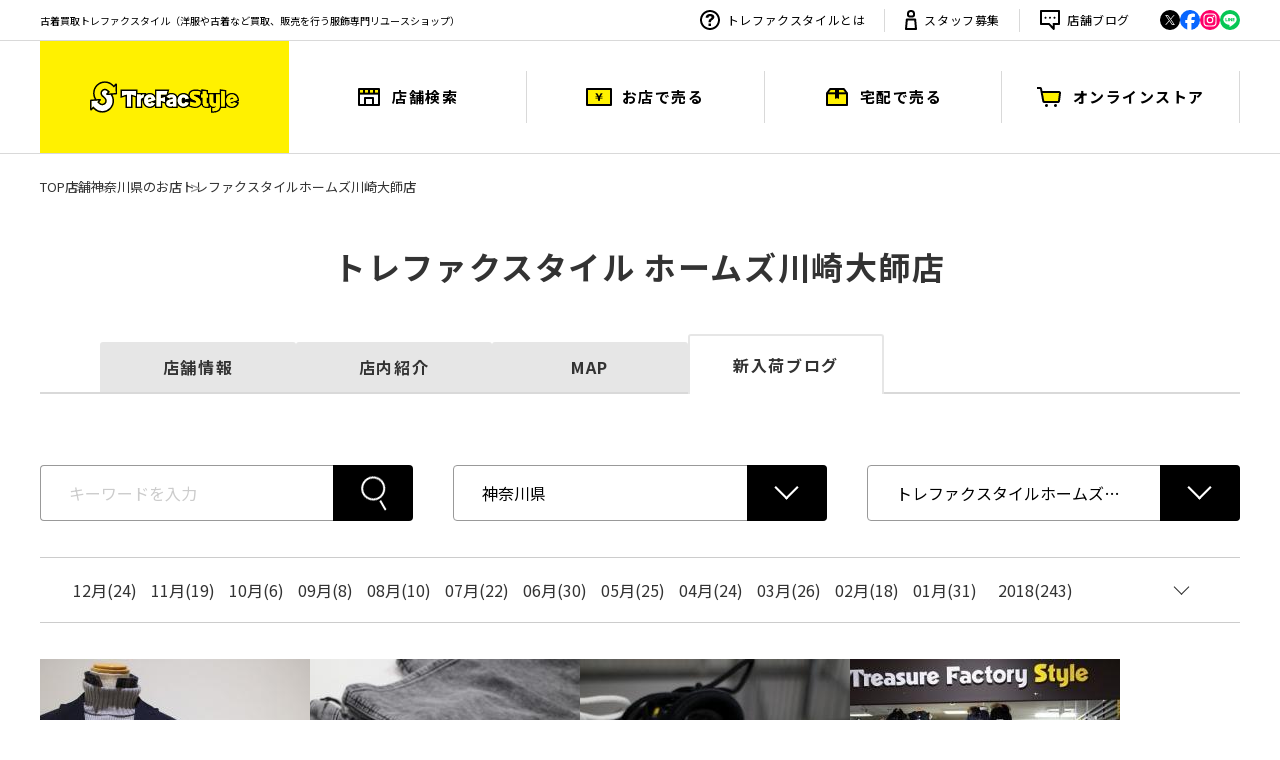

--- FILE ---
content_type: text/html; charset=UTF-8
request_url: https://www.tf-style.com/shop/48/topics/?archive_year=2018
body_size: 10429
content:
<!doctype html>
<html>
<head lang="ja" prefix="og: http://ogp.me/ns#">
<!-- SEO -->
<title>ホームズ川崎大師店 1ページ目 新入荷ブログ｜トレファクスタイル｜古着・ブランド品の買取／販売｜トレジャーファクトリー（トレファク）のファッションリユース</title>
<meta name="keywords" content="「【川崎新入荷】平成最後の大晦日ブログは1LDK取扱【COMOLI/コモリ】からイケてるアイテム。」や「DIESEL/ディーゼル最新コレクションよりワイドなシルエットのジョグパンツが入荷」などの新入荷ブログをお知らせしたページです。,ホームズ川崎大師店 1ページ目,ブログ,古着,洋服,買取,リサイクル,リサイクルショップ,古着屋">
<meta name="description" content="洋服や古着の買取、販売を行なっているホームズ川崎大師店の店舗ページです。「【川崎新入荷】平成最後の大晦日ブログは1LDK取扱【COMOLI/コモリ】からイケてるアイテム。」や「DIESEL/ディーゼル最新コレクションよりワイドなシルエットのジョグパンツが入荷」などの新入荷ブログをお知らせしたページです。着なくなった洋服の買取サービスはもちろん、古着や洋服、バッグ、アクセサリーなどアイテムをお値打ち価格で販売しております！古着ならではのオシャレな一点モノを数多くご用意してお待ちしております。">



<!-- 表示 -->
<meta charset="UTF-8">
<meta name="viewport" content="width=1280">
<link rel="icon" type="image/x-icon" href="/img/cdn/favicon.ico">
<link rel="icon" href="/img/cdn/favicon.svg">
<link rel="apple-touch-icon" href="/img/apple-touch-icon.png?20250818">

<!-- ogp -->
<meta property="og:title" content="ホームズ川崎大師店 1ページ目 新入荷ブログ｜トレファクスタイル｜古着・ブランド品の買取／販売｜トレジャーファクトリー（トレファク）のファッションリユース">
<meta property="og:type" content="article">
<meta property="og:description" content="洋服や古着の買取、販売を行なっているホームズ川崎大師店の店舗ページです。「【川崎新入荷】平成最後の大晦日ブログは1LDK取扱【COMOLI/コモリ】からイケてるアイテム。」や「DIESEL/ディーゼル最新コレクションよりワイドなシルエットのジョグパンツが入荷」などの新入荷ブログをお知らせしたページです。着なくなった洋服の買取サービスはもちろん、古着や洋服、バッグ、アクセサリーなどアイテムをお値打ち価格で販売しております！古着ならではのオシャレな一点モノを数多くご用意してお待ちしております。">
<meta property="og:url" content="https://tf-style.cdn-trefac.com/shop/48/topics/?archive_year=2018">
<meta property="og:image" content="https://www.tf-style.com/img/common/sns_card.png?20250818">
<meta property="og:site_name" content="洋服買取のトレファクスタイル">
<meta property="og:locale" content="ja_JP">
<meta property="fb:app_id" content="473199729396429">
<meta name="twitter:card" content="summary_large_image">
<meta name="twitter:site" content="@trefac_style">

<!-- Global site tag (gtag.js) - Google Ads: 826536316 -->

<script async src="https://www.googletagmanager.com/gtag/js?id=AW-826536316"></script>
<script>
  window.dataLayer = window.dataLayer || [];
  function gtag(){dataLayer.push(arguments);}
  gtag('js', new Date());

  gtag('config', 'AW-826536316');
</script>


<!-- Google Tag Manager -->

<script>(function(w,d,s,l,i){w[l]=w[l]||[];w[l].push({'gtm.start':
new Date().getTime(),event:'gtm.js'});var f=d.getElementsByTagName(s)[0],
j=d.createElement(s),dl=l!='dataLayer'?'&l='+l:'';j.async=true;j.src=
'https://www.googletagmanager.com/gtm.js?id='+i+dl;f.parentNode.insertBefore(j,f);
})(window,document,'script','dataLayer','GTM-MWMXXS');</script>

<!-- End Google Tag Manager -->
<!-- GA4 TFID feature -->
<!-- End GA4 TFID feature -->

<!-- 外部ファイル読み込み -->
<link rel="stylesheet" href="/css/pc/normalize.css?ver=1769393664" type="text/css" media="all">
<link rel="stylesheet" href="/css/pc/common.css?ver=1769393664" type="text/css" media="all">
<script src="https://ajax.googleapis.com/ajax/libs/jquery/3.3.1/jquery.min.js"></script>
<script src="/js/pc/common.js?ver=1769393687"></script>

<!-- 構造化データマークアップ -->
  <script type="application/ld+json">
    {
        "@context":"http://schema.org",
        "@type":"Store",
        "name":"トレファクスタイルホームズ川崎大師店",
        "description":"「【川崎新入荷】平成最後の大晦日ブログは1LDK取扱【COMOLI\/コモリ】からイケてるアイテム。」や「DIESEL\/ディーゼル最新コレクションよりワイドなシルエットのジョグパンツが入荷」などの新入荷ブログをお知らせしたページです。",
        "address": {
            "@type": "PostalAddress",
            "postalCode": "2100818",
            "name": "神奈川県川崎市川崎区中瀬3-20-20 島忠ホームズ川崎大師店2F"
        },
        "telephone": "044-388-9952",
        "url": "https://www.tf-style.com/shop/48",
        "geo": {
            "@type": "GeoCoordinates",
            "latitude": "35.537580",
            "longitude": "139.733391"
        },
        "hasMap": "https://www.tf-style.com/shop/48/map.html",
        "paymentAccepted": ["Cash", "creditcard"],
        "openingHours": ["Mo-Su 10:00-21:00"]
    }
</script>
<!-- ここにcssファイル読み込み -->
<link rel="stylesheet" href="/css/pc/shop/detail/common.css?20211103" type="text/css" media="all">
<link rel="stylesheet" href="/css/pc/shop/blog/topics.css?20210907" type="text/css" media="all">
<link rel="canonical" href="https://www.tf-style.com/shop/topics.html">
</head>

<body>
<div class="wrapper">
<!-- Google Tag Manager (noscript) -->
<noscript><iframe src="https://www.googletagmanager.com/ns.html?id=GTM-MWMXXS"
height="0" width="0" style="display:none;visibility:hidden"></iframe></noscript>
<!-- End Google Tag Manager (noscript) -->
  <header class="header" id="header">
    <div class="header_sub">
      <div class="l-inner header_sub_inner">
        <p class="header_txt">古着買取トレファクスタイル（洋服や古着など買取、販売を行う服飾専門リユースショップ）</p>
        <nav class="header_sub-nav">
          <ul class="header_about l-horizontal">
            <li><a href="/about/" class="is-what"><img src="/img/cdn/icon_overview.svg" alt="" width="20" height="20">トレファクスタイルとは</a></li>
            <li><a href="https://www.treasurefactory-recruit.jp/?type=tfsite" target="_blank" class="is-staff"><img src="/img/cdn/icon_staff.svg" alt="" width="12" height="20">スタッフ募集</a></li>
            <li><a href="/shop/topics.html" class="is-online"><img src="/img/cdn/icon_blog.svg" alt="" width="20" height="20">店舗ブログ</a></li>
          </ul>
          <ul class="header_sns l-horizontal">
            <li><a href="https://twitter.com/trefac_style" target="_blank"><img src="/img/cdn/pc/sns-x_black.svg" alt="X" width="44" height="44"></a></li>
            <li><a href="https://ja-jp.facebook.com/TreFac.recycle/" target="_blank"><img src="/img/cdn/pc/sns-facebook.svg" alt="Facebook" width="44" height="44"></a></li>
            <li><a href="https://www.instagram.com/trefacstyle.official/" target="_blank"><img src="/img/cdn/pc/sns-instagram.svg" alt="Instagram" width="44" height="44"></a></li>
            <li><a href="https://page.line.me/232atheg" target="_blank"><img src="/img/cdn/pc/sns-line.svg" alt="LINE" width="44" height="44"></a></li>
          </ul><!-- //.header_sns.l-horizontal -->
        </nav><!-- //.header_sub-nav -->
      </div><!-- //.l-inner -->
    </div><!-- //.header_sub -->

    <div class="header_main " id="header_main">
      <div class="l-inner">
          <p class="header_logo"><a href="/"><img src="/img/cdn/logo_style.svg" alt="ファッションリユース トレファクスタイル" width="149" height="32"></a></p>
          <nav>
            <ul class="header_g-nav">
              <li><a href="/shop/">店舗検索</a></li>
              <li><a href="/howto/">お店で売る</a></li>
              <li><a href="/howto/post/">宅配で売る</a></li>
              <li><a href="https://www.trefac.jp/?style_visited=true" target="_blank">オンラインストア</a></li>
            </ul><!-- //.header_g-nav -->
          </nav>
              </div><!-- //.l-inner -->
    </div><!-- //.header_main -->
  </header>

  <main>
<div class="l-inner">
  <nav>
  <ul class="p-breadcrumb">
    <li><a href="/">TOP</a></li>
    <li><a href="/shop/">店舗</a></li>
    <li><a href="/shop/kanagawa/">神奈川県のお店</a></li>
    <li><a href="/shop/48">トレファクスタイルホームズ川崎大師店</a></li>
  </ul>
</nav>

          
    <h1 class="p-ttl_main">
          トレファクスタイル
        ホームズ川崎大師店
  </h1>
</div>





<div class="l-inner">
  <ul class="p-page_nav">
    <li ><a href="/shop/48/">店舗情報</a></li>
          <li ><a href="/shop/48/floor.html">店内紹介</a></li>
        <li ><a href="/shop/48/map.html">MAP</a></li>
          <li class="active" ><a href="/shop/48/topics/">新入荷ブログ</a></li>
          </ul></div>
    <div class="l-inner shop_blog_wrap">
      <form class="more_search_wrap" id="more_search_form" method="get" action="/shop/topics.html">
        <div class="more_search_keword l-horizontal">
          <input type="text" name="srchword" id="srchword" placeholder="キーワードを入力" class="more_search_keword_input">
          <input type="submit" class="more_search_keword_submit">
        </div><!-- //.more_search_keword.l-horizontal -->

        <div class="more_search_pref select_box_wrap">
          <select id="pref" name="pref">
            <option value="">都道府県で探す</option>
                        <option value="13" >東京都</option>
                  <option value="14" >神奈川県</option>
                  <option value="11" >埼玉県</option>
                  <option value="12" >千葉県</option>
                  <option value="10" >群馬県</option>
                                  <option value="27" >大阪府</option>
                  <option value="28" >兵庫県</option>
                                  <option value="4" >宮城県</option>
                                  <option value="23" >愛知県</option>
                      </select><!-- //#pref -->
        </div><!-- //.more_search_pref.select_box_wrap -->

        <div class="more_search_shop select_box_wrap">
          <select name="shopid" id="shopid">
            <option value="">店舗名から探す</option>
                  <optgroup label="千葉県">
                    <option value="22" >トレファクスタイル稲毛店</option>
                    <option value="55" >トレファクスタイル船橋店</option>
                    <option value="508" >トレファクスタイル千葉店</option>
                    <option value="440" >トレファクスタイル本八幡店</option>
                    <option value="146" >トレファクスタイル市川北口店</option>
                    <option value="271" >トレファクスタイル行徳店</option>
                    <option value="411" >トレファクスタイル柏増尾台店</option>
                    <option value="176" >トレファクスタイルイオンモール船橋店</option>
                    <option value="462" >トレファクスタイル新松戸店</option>
                  </optgroup>
                      <optgroup label="東京都">
                    <option value="23" >トレファクスタイル多摩センター店</option>
                    <option value="33" >トレファクスタイル高円寺店</option>
                    <option value="40" >トレファクスタイル町田成瀬店</option>
                    <option value="44" >トレファクスタイル立川店</option>
                    <option value="49" >トレファクスタイル三鷹店</option>
                    <option value="51" >トレファクスタイル調布店</option>
                    <option value="60" >トレファクスタイル葛西店</option>
                    <option value="63" >トレファクスタイル調布仙川店</option>
                    <option value="352" >トレファクスタイル下北沢店</option>
                    <option value="378" >トレファクスタイル戸越銀座店</option>
                    <option value="408" >トレファクスタイル調布国領店</option>
                    <option value="427" >トレファクスタイル町田店</option>
                    <option value="308" >トレファクスタイル江古田店</option>
                    <option value="719" >トレファクスタイル千歳船橋店</option>
                    <option value="234" >トレファクスタイル大泉学園店</option>
                    <option value="190" >トレファクスタイル新小岩店</option>
                    <option value="445" >トレファクスタイル下北沢東口店</option>
                    <option value="184" >トレファクスタイル亀有店</option>
                    <option value="489" >トレファクスタイル亀戸1号店</option>
                    <option value="182" >トレファクスタイル武蔵境店</option>
                    <option value="193" >トレファクスタイル富士見台店</option>
                    <option value="243" >トレファクスタイル三鷹南口店</option>
                    <option value="398" >トレファクスタイル亀戸2号店</option>
                    <option value="460" >トレファクスタイル杉並方南町店</option>
                    <option value="289" >トレファクスタイル三軒茶屋店</option>
                    <option value="276" >ユーズレット大森店</option>
                    <option value="579" >トレファクスタイル目黒店</option>
                    <option value="833" >ユーズレット祖師ヶ谷大蔵店</option>
                    <option value="196" >トレファクスタイル目白店</option>
                    <option value="671" >トレファクスタイル三宿店</option>
                    <option value="604" >ユーズレット西葛西店</option>
                    <option value="721" >トレファクスタイル学芸大学店</option>
                    <option value="313" >トレファクスタイル八王子店</option>
                    <option value="324" >トレファクスタイル瑞江店</option>
                    <option value="335" >トレファクスタイル国分寺店</option>
                    <option value="477" >トレファクスタイル幡ヶ谷店</option>
                    <option value="401" >トレファクスタイル吉祥寺店</option>
                    <option value="619" >トレファクスタイル南砂町スナモ店</option>
                    <option value="191" >ユーズレット平井店</option>
                    <option value="370" >トレファクスタイル平和台店</option>
                    <option value="831" >トレファクスタイル中野南口店</option>
                    <option value="512" >トレファクスタイル早稲田店</option>
                    <option value="223" >トレファクスタイル豪徳寺店</option>
                    <option value="139" >トレファクスタイル町田小川店</option>
                    <option value="407" >トレファクスタイル十条店</option>
                    <option value="138" >トレファクスタイルMARK IS 葛飾かなまち店</option>
                    <option value="634" >ユーズレット武蔵小金井店</option>
                  </optgroup>
                      <optgroup label="神奈川県">
                    <option value="48" >トレファクスタイルホームズ川崎大師店</option>
                    <option value="58" >トレファクスタイル橋本店</option>
                    <option value="611" >トレファクスタイル本厚木駅前店</option>
                    <option value="424" >トレファクスタイル東戸塚店</option>
                    <option value="392" >トレファクスタイル横浜都筑店</option>
                    <option value="371" >トレファクスタイル相模大野店</option>
                    <option value="426" >ユーズレット元住吉店</option>
                    <option value="290" >トレファクスタイル茅ヶ崎店</option>
                    <option value="178" >トレファクスタイルたまプラーザ店</option>
                    <option value="136" >トレファクスタイル日吉店</option>
                    <option value="492" >トレファクスタイル辻堂店</option>
                    <option value="231" >トレファクスタイル元住吉店</option>
                    <option value="713" >ユーズレット向ヶ丘遊園店</option>
                    <option value="516" >トレファクスタイル藤沢石川店</option>
                    <option value="315" >トレファクスタイル稲田堤店</option>
                    <option value="215" >ユーズレットブランチ茅ヶ崎店</option>
                  </optgroup>
                      <optgroup label="埼玉県">
                    <option value="56" >トレファクスタイル川越店</option>
                    <option value="380" >トレファクスタイル川口店</option>
                    <option value="73" >ユーズレット久喜店</option>
                    <option value="428" >トレファクスタイル小手指店</option>
                    <option value="515" >ユーズレット本川越店</option>
                    <option value="67" >ユーズレット入間春日町店</option>
                    <option value="364" >ユーズレット春日部店</option>
                    <option value="673" >トレファクスタイル新大宮バイパス与野店</option>
                    <option value="367" >トレファクスタイルモラージュ菖蒲店</option>
                    <option value="609" >トレファクスタイル草加店</option>
                    <option value="195" >トレファクスタイルさいたま新都心コクーンシティ店</option>
                    <option value="256" >トレファクスタイル川口芝産業道路店</option>
                    <option value="156" >トレファクスタイル東大宮店</option>
                    <option value="361" >ユーズレット草加店</option>
                  </optgroup>
                      <optgroup label="兵庫県">
                    <option value="402" >トレファクスタイル尼崎店</option>
                    <option value="141" >トレファクスタイル宝塚店</option>
                    <option value="245" >トレファクスタイル阪急塚口店</option>
                  </optgroup>
                      <optgroup label="大阪府">
                    <option value="541" >トレファクスタイルアメリカ村店</option>
                    <option value="253" >トレファクスタイル箕面店</option>
                    <option value="938" >トレファクスタイル岸和田店</option>
                    <option value="351" >トレファクスタイル堺北花田店</option>
                    <option value="463" >トレファクスタイルイオンモール鶴見緑地店</option>
                    <option value="291" >トレファクスタイルイオンモール茨木店</option>
                    <option value="472" >トレファクスタイルイオンモール堺鉄砲町店</option>
                    <option value="321" >トレファクスタイル喜連瓜破店</option>
                    <option value="493" >トレファクスタイルアリオ八尾店</option>
                    <option value="470" >トレファクスタイル江坂店</option>
                    <option value="175" >トレファクスタイル高槻店</option>
                    <option value="513" >トレファクスタイル関目店</option>
                  </optgroup>
                      <optgroup label="愛知県">
                    <option value="649" >トレファクスタイル名古屋則武新町店</option>
                    <option value="880" >トレファクスタイル名古屋藤が丘店</option>
                    <option value="482" >トレファクスタイルイオンモール名古屋茶屋店</option>
                    <option value="452" >トレファクスタイル長久手店</option>
                    <option value="421" >トレファクスタイルプライムツリー赤池店</option>
                    <option value="181" >トレファクスタイルららぽーと安城店</option>
                    <option value="712" >トレファクスタイル一宮駅イチ＊ビル店</option>
                  </optgroup>
                      <optgroup label="群馬県">
                    <option value="518" >トレファクスタイル高崎オーパ店</option>
                  </optgroup>
                      <optgroup label="宮城県">
                    <option value="257" >トレファクスタイル仙台卸町店</option>
                    <option value="312" >トレファクスタイルイオンモール仙台上杉店</option>
                    <option value="125" >トレファクスタイル仙台青葉通一番町店</option>
                  </optgroup>
                </select><!-- //#shop -->
        </div><!-- //.more_search_shop.select_box_wrap -->

          <input type="hidden" data-val="14" id="crr_addresscode">
        <input type="hidden" data-val="48" id="crr_shopid">
        </form><!-- //.more_search_wrap -->

      <!-- archive -->
      <script src="https://www.tf-style.com/js/pc/shop/pulldown.js"></script>
      <div class="blog_archive_list">
        <ul class="month">
                                                          <li><a href="https://www.tf-style.com/shop/48/topics/?log=2018-12">12月(24)</a></li>
                                                                  <li><a href="https://www.tf-style.com/shop/48/topics/?log=2018-11">11月(19)</a></li>
                                                                  <li><a href="https://www.tf-style.com/shop/48/topics/?log=2018-10">10月(6)</a></li>
                                                                  <li><a href="https://www.tf-style.com/shop/48/topics/?log=2018-09">09月(8)</a></li>
                                                                  <li><a href="https://www.tf-style.com/shop/48/topics/?log=2018-08">08月(10)</a></li>
                                                                  <li><a href="https://www.tf-style.com/shop/48/topics/?log=2018-07">07月(22)</a></li>
                                                                  <li><a href="https://www.tf-style.com/shop/48/topics/?log=2018-06">06月(30)</a></li>
                                                                  <li><a href="https://www.tf-style.com/shop/48/topics/?log=2018-05">05月(25)</a></li>
                                                                  <li><a href="https://www.tf-style.com/shop/48/topics/?log=2018-04">04月(24)</a></li>
                                                                  <li><a href="https://www.tf-style.com/shop/48/topics/?log=2018-03">03月(26)</a></li>
                                                                  <li><a href="https://www.tf-style.com/shop/48/topics/?log=2018-02">02月(18)</a></li>
                                                                  <li><a href="https://www.tf-style.com/shop/48/topics/?log=2018-01">01月(31)</a></li>
                                                    </ul>
        <div class="year">
          <form method="GET" action="#" id="year">
          <select name="archive_year" class="custom-select" placeholder="過去の記事をみる">
                                        <option value="2026" >2026(2)</option>
                                                      <option value="2025" >2025(3)</option>
                                                      <option value="2024" >2024(31)</option>
                                                      <option value="2023" >2023(34)</option>
                                                      <option value="2022" >2022(4)</option>
                                                      <option value="2021" >2021(445)</option>
                                                      <option value="2020" >2020(217)</option>
                                                      <option value="2019" >2019(238)</option>
                                                      <option value="2018"  class="selection">2018(243)</option>
                                                      <option value="2017" >2017(305)</option>
                                                      <option value="2016" >2016(194)</option>
                                                      <option value="2015" >2015(237)</option>
                                                      <option value="2014" >2014(202)</option>
                                                      <option value="2013" >2013(50)</option>
                                                      <option value="2012" >2012(143)</option>
                                                      <option value="2011" >2011(190)</option>
                                                      <option value="2010" >2010(123)</option>
                                                                                                                  </select>
          </form>
        </div>
      </div>
      <!-- //archive -->

      <div class="l-horizontal l-generalspace shop_blog_list">
          <article>
          <a href="https://www.tf-style.com/shop/48/topics/242463/">
            <p class="shop_blog_img"><img src="https://www.tf-style.com/img/blog/48/242463/w405/201812311916431.jpg" alt="「 買取入荷 」"></p>
                        <p class="shop_blog_ttl">【川崎新入荷】平成最後の大晦日ブログは1LDK取扱【COMOLI/コモリ】からイケてるアイテム。</p>
            <p class="shop_blog_date">2018.12.31</p>
          </a>
        </article>
          <article>
          <a href="https://www.tf-style.com/shop/48/topics/242369/">
            <p class="shop_blog_img"><img src="https://www.tf-style.com/img/blog/48/242369/w405/201812291452381.jpg" alt="「デニムの買取入荷 」"></p>
                        <p class="shop_blog_ttl">DIESEL/ディーゼル最新コレクションよりワイドなシルエットのジョグパンツが入荷</p>
            <p class="shop_blog_date">2018.12.30</p>
          </a>
        </article>
          <article>
          <a href="https://www.tf-style.com/shop/48/topics/242210/">
            <p class="shop_blog_img"><img src="https://www.tf-style.com/img/blog/48/242210/w405/201812282028181.JPG" alt="「買取入荷のスポーツブランド 」"></p>
                        <p class="shop_blog_ttl">【川崎新入荷】スニーカー、続々入荷してます【AIR MAX 95 ERDL PARTY】 </p>
            <p class="shop_blog_date">2018.12.28</p>
          </a>
        </article>
          <article>
          <a href="https://www.tf-style.com/shop/48/topics/242164/">
            <p class="shop_blog_img"><img src="https://www.tf-style.com/img/blog/48/242164/w405/201812281500521.jpg" alt="「スタッフ募集の店舗からのお知らせ 」"></p>
                        <p class="shop_blog_ttl">【アルバイト】楽しく働くアルバイトスタッフ大募集中！</p>
            <p class="shop_blog_date">2018.12.28</p>
          </a>
        </article>
          <article>
          <a href="https://www.tf-style.com/shop/48/topics/242021/">
            <p class="shop_blog_img"><img src="https://www.tf-style.com/img/blog/48/242021/w405/201812262103111.jpg" alt="「ドレスシューズの買取入荷 」"></p>
                        <p class="shop_blog_ttl">歴史に残る名作PARABOOT/パラブーツのCHAMBORD/シャンボードが入荷！！</p>
            <p class="shop_blog_date">2018.12.26</p>
          </a>
        </article>
          <article>
          <a href="https://www.tf-style.com/shop/48/topics/241946/">
            <p class="shop_blog_img"><img src="https://www.tf-style.com/img/blog/48/241946/w405/201812251901591.jpg" alt="「買取入荷のインポートブランド 」"></p>
                        <p class="shop_blog_ttl">【川崎新入荷】大人+ストリート【STONE ISLAND/ストーンアイランド】 より人気アイテム入荷</p>
            <p class="shop_blog_date">2018.12.25</p>
          </a>
        </article>
          <article>
          <a href="https://www.tf-style.com/shop/48/topics/241822/">
            <p class="shop_blog_img"><img src="https://www.tf-style.com/img/blog/48/241822/w405/201812242026301.jpg" alt="「買取案内のコラボ・別注アイテム 」"></p>
                        <p class="shop_blog_ttl">【WANTED！】年末大掃除前、必見。お買取大募集中のアイテムご紹介【お待ちしてます！！】</p>
            <p class="shop_blog_date">2018.12.24</p>
          </a>
        </article>
          <article>
          <a href="https://www.tf-style.com/shop/48/topics/241664/">
            <p class="shop_blog_img"><img src="https://www.tf-style.com/img/blog/48/241664/w405/201812221439461.jpg" alt="「買取入荷のラグジュアリーブランド 」"></p>
                        <p class="shop_blog_ttl">【川崎新入荷】今季のダウンに高級品質 MOORER/ムーレー はいかがでしょうか。</p>
            <p class="shop_blog_date">2018.12.22</p>
          </a>
        </article>
          <article>
          <a href="https://www.tf-style.com/shop/48/topics/241559/">
            <p class="shop_blog_img"><img src="https://www.tf-style.com/img/blog/48/241559/w405/201812212009401.jpg" alt="「買取入荷のインポートブランド 」"></p>
                        <p class="shop_blog_ttl">【川崎新入荷】BURBERRY/バーバリー 18AWあの柄トレンドアイテム入荷</p>
            <p class="shop_blog_date">2018.12.21</p>
          </a>
        </article>
          <article>
          <a href="https://www.tf-style.com/shop/48/topics/241558/">
            <p class="shop_blog_img"><img src="https://www.tf-style.com/img/blog/48/241558/w405/201812212031401.jpg" alt="「インポートブランドの買取入荷 」"></p>
                        <p class="shop_blog_ttl">多くの著名人が着用するSAINT LAURENT PARIS/サンローランパリのロゴアイテム入荷</p>
            <p class="shop_blog_date">2018.12.21</p>
          </a>
        </article>
          <article>
          <a href="https://www.tf-style.com/shop/48/topics/241450/">
            <p class="shop_blog_img"><img src="https://www.tf-style.com/img/blog/48/241450/w405/201812202120561.jpg" alt="「買取入荷のヴィンテージアイテム 」"></p>
                        <p class="shop_blog_ttl">【川崎一押しインディアンジュエリー特集】夏だけじゃない。魅力の塊インディアンジュエリー。</p>
            <p class="shop_blog_date">2018.12.20</p>
          </a>
        </article>
          <article>
          <a href="https://www.tf-style.com/shop/48/topics/241273/">
            <p class="shop_blog_img"><img src="https://www.tf-style.com/img/blog/48/241273/w405/201812182030351.jpg" alt="「アウトドアブランドの買取入荷 」"></p>
                        <p class="shop_blog_ttl">patagonia/パタゴニアのトレントシェルジャケット入荷！！</p>
            <p class="shop_blog_date">2018.12.18</p>
          </a>
        </article>
          <article>
          <a href="https://www.tf-style.com/shop/48/topics/241272/">
            <p class="shop_blog_img"><img src="https://www.tf-style.com/img/blog/48/241272/w405/201812172050341.jpg" alt="「買取入荷のコラボ・別注アイテム 」"></p>
                        <p class="shop_blog_ttl">冬本番。川崎店人気アウターからCDGコラボアイテムご紹介。</p>
            <p class="shop_blog_date">2018.12.18</p>
          </a>
        </article>
          <article>
          <a href="https://www.tf-style.com/shop/48/topics/241079/">
            <p class="shop_blog_img"><img src="https://www.tf-style.com/img/blog/48/241079/w405/201812152004191.JPG" alt="「買取入荷のドレスシューズ 」"></p>
                        <p class="shop_blog_ttl">【川崎新入荷】履くほどに味が出る。冬の足元を彩る逸品【Paraboot/パラブーツ】</p>
            <p class="shop_blog_date">2018.12.16</p>
          </a>
        </article>
          <article>
          <a href="https://www.tf-style.com/shop/48/topics/241074/">
            <p class="shop_blog_img"><img src="https://www.tf-style.com/img/blog/48/241074/w405/201812162119501.jpg" alt="「買取入荷のレアアイテム 」"></p>
                        <p class="shop_blog_ttl">G-SHOCK/ジーショックのネクストレベル！CASIO/カシオのプロトレック入荷！</p>
            <p class="shop_blog_date">2018.12.16</p>
          </a>
        </article>
          <article>
          <a href="https://www.tf-style.com/shop/48/topics/240793/">
            <p class="shop_blog_img"><img src="https://www.tf-style.com/img/blog/48/240793/w405/201812132117051.jpg" alt="「買取入荷のアウトドアブランド 」"></p>
                        <p class="shop_blog_ttl">【川崎新入荷】patagonia/パタゴニア といえばコレ。【クラシックレトロカーディガン 23024】</p>
            <p class="shop_blog_date">2018.12.13</p>
          </a>
        </article>
          <article>
          <a href="https://www.tf-style.com/shop/48/topics/240711/">
            <p class="shop_blog_img"><img src="https://www.tf-style.com/img/blog/48/240711/w405/201812122114291.jpg" alt="「買取案内のコラボ・別注アイテム 」"></p>
                        <p class="shop_blog_ttl">【WANTED！！】買取金額、期待できるかも！？川崎店が今欲しいアイテム。お買取大募集中！！</p>
            <p class="shop_blog_date">2018.12.12</p>
          </a>
        </article>
          <article>
          <a href="https://www.tf-style.com/shop/48/topics/240510/">
            <p class="shop_blog_img"><img src="https://www.tf-style.com/img/blog/48/240510/w405/201812102112251.jpg" alt="「スタッフ募集の店舗からのお知らせ 」"></p>
                        <p class="shop_blog_ttl">【アルバイト】楽しく働くアルバイトスタッフ大募集中！！</p>
            <p class="shop_blog_date">2018.12.10</p>
          </a>
        </article>
          <article>
          <a href="https://www.tf-style.com/shop/48/topics/240344/">
            <p class="shop_blog_img"><img src="https://www.tf-style.com/img/blog/48/240344/w405/201812081955101.jpg" alt="「買取入荷のストリートブランド 」"></p>
                        <p class="shop_blog_ttl">【川崎新入荷】あれもそれもこれも。18年モデルまで揃ってます。【Hysteric Glamour / ヒステリックグラマー】 【買取強化中！！】</p>
            <p class="shop_blog_date">2018.12.08</p>
          </a>
        </article>
          <article>
          <a href="https://www.tf-style.com/shop/48/topics/240342/">
            <p class="shop_blog_img"><img src="https://www.tf-style.com/img/blog/48/240342/w405/201812061441571.jpg" alt="「買取入荷のアウトドアブランド 」"></p>
                        <p class="shop_blog_ttl">寒くてもオシャレに着こなしたい。そんなときは中にコレを仕込む。”Marmot/マーモット”</p>
            <p class="shop_blog_date">2018.12.08</p>
          </a>
        </article>
        </div><!-- //.l-horizontal.l-generalspace.shop_blog_list -->

      <div class="shop_blog_pager">
          <ul class="page-pagination"><li class="page-cur_tag_open">1</li><li class="page-num_tag_open"><a href="https://www.tf-style.com/shop/48/topics/?archive_year=2018&page=2" data-ci-pagination-page="2">2</a></li><li class="page-num_tag_open"><a href="https://www.tf-style.com/shop/48/topics/?archive_year=2018&page=3" data-ci-pagination-page="3">3</a></li><li class="page-num_tag_open"><a href="https://www.tf-style.com/shop/48/topics/?archive_year=2018&page=4" data-ci-pagination-page="4">4</a></li><li class="page-num_tag_open"><a href="https://www.tf-style.com/shop/48/topics/?archive_year=2018&page=5" data-ci-pagination-page="5">5</a></li><li class="page-next_tag_open"><a href="https://www.tf-style.com/shop/48/topics/?archive_year=2018&page=2" data-ci-pagination-page="2" rel="next">次のページへ</a></li><li class="page-last_tag_open_etc">...</li><li class="page-last_tag_open"><a href="https://www.tf-style.com/shop/48/topics/?archive_year=2018&page=13" data-ci-pagination-page="13">13</a></li></ul>
      </div><!-- //.shop_blog_pager -->

    </div><!-- //.l-inner.shop_blog_wrap -->


  </main>



<div class="link_wrap">
  <div class="l-inner link_inner">
                                    
        <section class="l-section_cont link_cont p-topics">
          
<h2 class="p-ttl_withen">TOPICS<span class="jp">トレファクスタイルトピックス</span></h2>
<div class="p-bnr_list_wrap">
  <ul class="p-bnr_list">
    <li>
      <a href="/contents/"><img src="/img/pc/top/style_magazine.jpg" loading="lazy" width="580" height="252" alt="トレファクスタイルのバイヤーがお届けする、古着が楽しくなる、もっと着たくなるちょっとしたお話。">
        <span class="bnr_text_adjust">トレファクスタイルのバイヤーがお届けする、古着が楽しくなる、<br>もっと着たくなるちょっとしたお話。</span>
      </a>
    </li>
    <li>
      <a href="/sp/kokuryo/"><img src="/img/pc/top/topics_kokuryo.png" loading="lazy" width="580" height="252" alt="都内最大規模とアイテム数を誇るショップ「調布国領店」が誕生。">
        <span>都内最大規模とアイテム数を誇るショップ「調布国領店」が誕生。</span>
      </a>
    </li>
    <li>
      <a href="/uselet/" target="_blank"><img src="/img/pc/uselet/top/bnr_topics.jpg" loading="lazy" width="580" height="252" alt="「選ぶ・探す・楽しい」トレファクが運営する古着のアウトレット">
        <span>「選ぶ・探す・楽しい」トレファクが運営する古着のアウトレット</span>
      </a>
    </li>
    <li>
      <a href="/event/stylist_pr/"><img src="/img/pc/top/topics_bnr_05.jpg" loading="lazy" width="580" height="252" alt="トレファクスタイルで”新しいジブン”を見つけよう">
        <span>トレファクスタイルで”新しいジブン”を見つけよう</span>
      </a>
    </li>
  </ul><!-- //.p-bnr_list -->
</div><!-- //.p-bnr_list_wrap -->
<p class="p-general_btn"><a href="/topics/">トピックスをもっとみる</a></p>        </section><!-- //.l-section_cont -->
      
      <section class="l-section_cont link_cont p-online_store">
        <h2 class="p-ttl_withen">ONLINE STORE<span class="jp">オンラインストア</span></h2>
        <ul class="l-horizontal l-generalspace link_cont_online_list">
          <li><a href="https://ec.treasure-f.com/" target="_blank"><img src="/img/pc/common/online_bnr_01.png.webp" loading="lazy" alt="トレファク ONLINE トレファク公式通販サイト" width="372" height="234"><span>総合リユースEC</span></a></li>
          <li><a href="https://www.trefac.jp/" target="_blank"><img src="/img/pc/common/online_bnr_02.png.webp" loading="lazy" alt="TREFAC FASHION トレファク公式ファッション通販" width="372" height="234"><span>ファッションリユースEC</span></a></li>
        </ul><!-- //.l-horizontal.l-generalspace -->
      </section><!-- //.l-section_cont -->
    
    <section class="l-section_cont link_cont p-group">
      <h2 class="p-ttl_withen">GROUP SITE</h2>
      <p class="cm-sub_tit">グループサイト</p>
      <ul class="l-horizontal l-generalspace_narrower link_cont_group">
        <li class="cm-group_comp_list"><a href="https://www.treasure-f.com/" target="_blank" class="cm-gr_ani"><img src="/img/cdn/pc/group_site/logo-treasure_factory.svg" loading="lazy" alt="トレファク" width="175" height="110"></a><br>総合リユース</li>
        <li class="cm-group_comp_list"><a href="/" class="cm-gr_ani"><img src="/img/cdn/pc/group_site/logo-trefac_style.svg" loading="lazy" alt="TreFacStyle" width="175" height="110"></a><br>ファッションリユース</li>
        <li class="cm-group_comp_list"><a href="https://sports.treasure-f.com/" target="_blank" class="cm-gr_ani"><img src="/img/cdn/pc/group_site/logo-trefac_sports.svg" loading="lazy" alt="トレファクスポーツ アウトドア" width="175" height="110"></a><br>スポーツアウトドアリユース</li>
        <li class="cm-group_comp_list"><a href="https://brandcollect.com/" target="_blank" class="cm-gr_ani"><img src="/img/cdn/pc/group_site/logo-brandcollect.svg" loading="lazy" alt="BRAND COLLECT" width="175" height="110"></a><br>ハイブランドリユース</li>
        <li class="cm-group_comp_list"><a href="https://www.tf-style.com/uselet/" target="_blank" class="cm-gr_ani"><img src="/img/cdn/pc/group_site/logo-uselet.svg" loading="lazy" alt="UseLet ユーズレット" width="175" height="110"></a><br>古着のアウトレット</li>
        <li class="cm-group_comp_list"><a href="https://www.treasure-f.com/market/" target="_blank" class="cm-gr_ani"><img src="/img/cdn/pc/group_site/logo-trefac_market.svg" loading="lazy" alt="トレファクマーケット" width="175" height="110"></a><br>大型家具・家電リユース</li>
        <li class="cm-group_comp_list"><a href="https://www.trefac-shuccho.com/" target="_blank" class="cm-gr_ani"><img src="/img/cdn/pc/group_site/logo-trefac_shuccho.svg" loading="lazy" alt="トレファク出張買取" width="175" height="110"></a><br>総合出張買取</li>
        <li class="cm-group_comp_list"><a href="https://www.regacy.jp/" target="_blank" class="cm-gr_ani"><img src="/img/cdn/pc/group_site/logo-regacy.svg" loading="lazy" alt="Regacy" width="175" height="110"></a><br>終活・生前整理サービス</li>
        <li class="cm-group_comp_list"><a href="https://www.tfhikkoshi.com/" target="_blank" class="cm-gr_ani"><img src="/img/cdn/pc/group_site/logo-trefac_hikkoshi.svg" loading="lazy" alt="トレファク引越" width="175" height="110"></a><br>引越＋買取サービス</li>
        <li class="cm-group_comp_list"><a href="https://www.tf-fudosan.com/" target="_blank" class="cm-gr_ani"><img src="/img/cdn/pc/group_site/logo-trefac_fudosan.svg" loading="lazy" alt="トレファク不動産" width="175" height="110"></a><br>不動産買取・仲介</li>
        <li class="cm-group_comp_list"><a href="https://www.cariru.jp/" target="_blank" class="cm-gr_ani"><img src="/img/cdn/pc/group_site/logo-cariru.svg" loading="lazy" alt="Cariru" width="175" height="110"></a><br>ドレスレンタル</li>
        <li class="cm-group_comp_list"><a href="https://formal.cariru.jp/" target="_blank" class="cm-gr_ani"><img src="/img/cdn/pc/group_site/logo-cariru_black.svg" loading="lazy" alt="Cariru BLACK FORMAL" width="175" height="110"></a><br>礼服・喪服レンタル</li>
      </ul><!-- //.l-horizontal.l-generalspace_narrower -->

        <div class="cm-group_comp_inner">
          <p class="cm-sub_tit is-group_comp">グループ会社</p>
          <ul class="l-horizontal l-generalspace_narrower link_cont_group">
            <li class="cm-group_comp_list"><a href="https://www.kind.co.jp/" target="_blank" class="cm-gr_ani"><img src="/img/cdn/pc/group_site/logo-kindal.svg" loading="lazy" alt="Kindal" width="175" height="110"></a><br>ブランド古着リユース</li>
            <li class="cm-group_comp_list"><a href="https://www.pickup-japan.com/" target="_blank" class="cm-gr_ani"><img src="/img/cdn/pc/group_site/logo-pickup.svg" loading="lazy" alt="ピックアップ" width="175" height="110"></a><br>総合リユース</li>
            <li class="cm-group_comp_list"><a href="https://www.pickup-japan.com/about/kinburry.html" target="_blank" class="cm-gr_ani"><img src="/img/cdn/pc/group_site/logo-kinburry.svg" loading="lazy" alt="キンバリー" width="175" height="110"></a><br>ブランド・貴金属リユース</li>
            <li class="cm-group_comp_list"><a href="https://shop.golfkids.co.jp/" target="_blank" class="cm-gr_ani"><img src="/img/cdn/pc/group_site/logo-golf_kids.svg" loading="lazy" alt="Golf Kids" width="175" height="110"></a><br>ゴルフリユース</li>
            <li class="cm-group_comp_list"><a href="https://www.golf-king.com/" target="_blank" class="cm-gr_ani"><img src="/img/cdn/pc/group_site/logo-golf_king.svg" loading="lazy" alt="ゴルフキング" width="175" height="110"></a><br>ゴルフリユース</li>
          </ul>
        </div>

        <div class="cm-footer_column">
          <div class="cm-few_element_inner">
            <p class="cm-sub_tit is-group_comp">海外事業</p>
            <ul class="l-horizontal l-generalspace_narrower link_cont_group">
              <li class="cm-group_comp_list"><a href="https://www.facebook.com/trefac.thailand.JP/" target="_blank" class="cm-gr_ani"><img src="/img/cdn/pc/group_site/logo-treasure_factory_thailand.svg" loading="lazy" alt="トレファク Treasure Factory" width="175" height="110"></a><br>総合リユース タイ</li>
              <li class="cm-group_comp_list"><a href="https://www.treasure-f.tw/" target="_blank" class="cm-gr_ani"><img src="/img/cdn/pc/group_site/logo-treasure_factory_taiwan.svg" loading="lazy" alt="トレファク 寶物工廠 Treasure Factory" width="175" height="110"></a><br>総合リユース 台湾</li>
            </ul>
          </div>
          <div class="cm-few_element_inner">
            <p class="cm-sub_tit is-group_comp">オンラインストア</p>
            <ul class="l-horizontal l-generalspace_narrower link_cont_group">
              <li class="cm-group_comp_list"><a href="https://ec.treasure-f.com/" target="_blank" class="cm-gr_ani"><img src="/img/cdn/pc/group_site/logo-sougou_ec.svg" loading="lazy" alt="トレファク ONLINE" width="175" height="110"></a><br>総合リユースEC</li>
              <li class="cm-group_comp_list"><a href="https://www.trefac.jp/" target="_blank" class="cm-gr_ani"><img src="/img/cdn/pc/group_site/logo-fashion_ec.svg" loading="lazy" alt="TREFAC FASHION" width="175" height="110"></a><br>ファッションリユースEC</li>
            </ul>
          </div>
        </div>
      </section><!-- //.l-section_cont -->
    </div><!-- //.l-inner -->
  </div><!-- //.link_wrap -->

  <footer class="footer" id="footer">
          <div class="footer_site_nav">
        <nav class="l-inner">
          <div class="footer_box is-footer_logo">
            <p class="footer_logo"><a href="/"><img src="/img/cdn/pc/footer_logo.svg" loading="lazy" alt="ファッションリユース トレファクスタイル" width="152" height="32"></a></p>
            <ul class="cm-footer_sns l-horizontal l-generalspace">
              <li><a href="https://twitter.com/trefac_style" target="_blank"><img src="/img/cdn/pc/sns-x_white.svg" loading="lazy" alt="X" width="44" height="44"></a></li>
              <li><a href="https://ja-jp.facebook.com/TreFac.recycle/" target="_blank"><img src="/img/cdn/pc/sns-facebook.svg" loading="lazy" alt="Facebook" width="44" height="44"></a></li>
              <li><a href="https://www.instagram.com/trefacstyle.official/" target="_blank"><img src="/img/cdn/pc/sns-instagram.svg" loading="lazy" alt="Instagram" width="44" height="44"></a></li>
              <li><a href="https://page.line.me/232atheg" target="_blank"><img src="/img/cdn/pc/sns-line.svg" loading="lazy" alt="LINE" width="44" height="44"></a></li>
            </ul><!-- //.cm-footer_sns.l-horizontal.l-generalspace -->
          </div><!-- //.footer_box -->

        <div class="footer_box">
          <h2 class="footer_ttl"><a href="/shop/">店舗</a></h2>
          <ul class="footer_list">            <li><a href="/shop/tokyo/">東京都</a></li>
            <li><a href="/shop/kanagawa/">神奈川県</a></li>
            <li><a href="/shop/saitama/">埼玉県</a></li>
            <li><a href="/shop/chiba/">千葉県</a></li>
            <li><a href="/shop/miyagi/">宮城県</a></li>
            <li><a href="/shop/gunma/">群馬県</a></li>
            <li><a href="/shop/hyogo/">兵庫県</a></li>
            <li><a href="/shop/osaka/">大阪府</a></li>
                        <li><a href="/shop/aichi/">愛知県</a></li>
          </ul><!-- //.footer_list -->
        </div><!-- //.footer_box -->

        <div class="footer_box">
          <h2 class="footer_ttl">販売</h2>
          <ul class="footer_list">
            <li><a href="/shop/">店舗</a></li>
            <li><a href="https://www.trefac.jp/" target="_blank">オンラインショッピング</a></li>
            <li><a href="/items/">取扱いアイテム</a></li>
            <li><a href="/contents/service/">店舗での決済方法について</a></li>
          </ul><!-- //.footer_list -->
        </div><!-- //.footer_box -->

        <div class="footer_box">
          <h2 class="footer_ttl">買取</h2>
          <ul class="footer_list">
            <li><a href="/howto/">店頭買取</a></li>
            <li><a href="/howto/post/">宅配買取</a></li>
            <li><a href="/howto/dealer/">法人買取</a></li>
          </ul><!-- //.footer_list -->
        </div><!-- //.footer_box -->

        <div class="footer_box">
          <h2 class="footer_ttl hidden">その他</h2>
          <ul class="footer_list">
            <li><a href="/about/">トレファクスタイルとは</a></li>
            <li><a href="/app/">トレファクアプリのご案内</a></li>
            <li><a href="https://www.treasurefactory-recruit.jp/?type=tfsite" target="_blank">スタッフ募集</a></li>
          </ul><!-- //.footer_list -->
        </div><!-- //.footer_box -->
      </nav><!-- //.l-inner -->
    </div><!-- //.footer_nav -->
  
  <nav class="ly-footer_nav l-inner">
    <ul class="footer_info_list l-horizontal">
      <li><a href="https://www.treasurefactory.co.jp/" target="_blank">企業・IR情報</a></li>
      <li><a href="https://www.treasurefactory.co.jp/others/infoproc.html" target="_blank">個人情報保護方針</a></li>
      <li><a href="/privacy/permit.html">古物営業法に基づく表示</a></li>
      <li><a href="/privacy/permit2.html">特定商取引法に基づく表示</a></li>
      <li><a href="/privacy/infoproc.html">保有個人データの開示等に関する手続</a></li>
    </ul>
    <ul class="footer_info_list l-horizontal">
      <li><a href="https://www.treasurefactory-recruit.jp/" target="_blank">採用情報</a></li>
      <li><a href="https://www.treasure-f.com/estate/" target="_blank">店舗物件募集</a></li>
      <li><a href="https://www.treasurefactory.co.jp/others/terms.html" target="_blank">利用規約</a></li>
      <li><a href="https://www.treasurefactory.co.jp/others/harassment_customers.html" target="_blank">カスタマーハラスメントに対する方針</a></li>
      <li><a href="https://www.treasurefactory.co.jp/ask/pub/top.html" target="_blank">取材・撮影のご依頼</a></li>
      <li><a href="/sitemap/">サイトマップ</a></li>
    </ul><!-- //.footer_info_list.l-horizontal -->
  </nav><!-- //.l-inner -->
  <p class="footer_copyright"><small>&copy; Treasure Factory, All Rights Reserved</small></p>
</footer></div><!-- //.wrapper -->
<!-- ここにjsファイル読み込み -->
<script src="/js/pc/shop/blog_list.js"></script>
<script>
  var shoptopics = true;

  $(function() {
    $('#shopid').on('change', function() {
      var shopVal = $(this).val();
      var srchwordVal = $('#srchword').val();
      if (shopVal != '') {
        if (srchwordVal == '' && shoptopics) {
          window.location.href = "/shop/" + shopVal + "/topics/";
        } else {
          $('#more_search_form').submit();
        }
      }
    });
  });

</script>

</body>
</html>

--- FILE ---
content_type: text/css
request_url: https://www.tf-style.com/css/pc/shop/blog/topics.css?20210907
body_size: 2317
content:
.shop_blog_wrap{padding-top:1px;margin-bottom:70px}.more_search_wrap{display:flex;align-items:flex-start;justify-content:center;margin:30px 0 70px;margin-right:-40px;overflow:hidden;text-align:center}.more_search_wrap *,.more_search_wrap *::before,.more_search_wrap *::after{box-sizing:border-box}.more_search_wrap>*{width:calc((100% - 80px)/3);margin-right:40px}.select_box_wrap{position:relative;border:1px solid #999;border-width:1px;border-radius:4px}.select_box_wrap::before{position:absolute;top:-1px;right:-1px;z-index:1;display:block;width:80px;height:56px;content:"";background:#000;border-radius:0 4px 4px 0}.select_box_wrap::after{position:absolute;top:50%;right:40px;z-index:2;display:block;width:17px;height:17px;margin-top:-14px;margin-right:-9px;content:"";border:solid #fff;border-width:0 2px 2px 0;transform:rotate(45deg)}.select_box_wrap select{position:relative;z-index:3;width:100%;padding-right:108px;padding-left:28px;overflow:hidden;line-height:54px;text-overflow:ellipsis;white-space:nowrap;cursor:pointer;background:rgba(0,0,0,0);background-image:none;border:none;outline:none;box-shadow:none;-webkit-appearance:none;-moz-appearance:none;appearance:none}.select_box_wrap .is-initial_select{color:#ccc}.select_box_wrap option,.select_box_wrap optgroup{color:#333}.more_search_keword_input{width:calc(100% - 80px);height:56px;padding:0 28px;border:1px solid #999;border-width:1px 0 1px 1px;border-radius:4px 0 0 4px}.more_search_keword_input::-ms-placeholder{color:#ccc}.more_search_keword_input::-moz-placeholder{color:#ccc}.more_search_keword_input::placeholder{color:#ccc}input.more_search_keword_submit{width:80px;height:56px;overflow:hidden;color:#fff;text-indent:-9999px;background:#000 url("[data-uri]") no-repeat center;border-radius:0 4px 4px 0}.page-pagination{display:flex;gap:20px;justify-content:center;margin-top:70px;text-align:center}.page-first_tag_open,.page-cur_tag_open,.page-num_tag_open,.page-last_tag_open{box-sizing:border-box;min-width:40px;font-size:18px;font-weight:700;line-height:38px;border:1px solid #d9d9d9;border-radius:2px}.page-cur_tag_open{padding:0 15px;background:#d9d9d9}.page-first_tag_open a,.page-num_tag_open a,.page-last_tag_open a{display:block;padding:0 15px}.page-first_tag_open_etc,.page-last_tag_open_etc{font-size:18px;font-weight:700;line-height:40px}.page-prev_tag_open{order:-1}.page-next_tag_open{order:99}.page-prev_tag_open>a,.page-next_tag_open>a{position:relative;display:block;width:70px;height:40px;overflow:hidden;text-indent:-9999px;white-space:nowrap;background:#000;border-radius:2px}.page-prev_tag_open>a::before,.page-next_tag_open>a::before{position:absolute;top:50%;left:50%;box-sizing:border-box;display:block;width:14px;height:14px;margin-top:-7px;content:"";border:solid #fff}.page-prev_tag_open>a::before{margin-left:-4px;content:"";border-width:0 0 2px 2px;transform:rotate(45deg)}.page-next_tag_open>a::before{margin-left:-10px;content:"";border-width:0 2px 2px 0;transform:rotate(-45deg)}.blog_archive_list{margin:-34px 0 36px;border-top:1px solid #ccc;border-bottom:1px solid #ccc}.blog_archive_list>*{display:inline-block}.blog_archive_list ul.month{position:relative;left:28px;width:80%}.blog_archive_list div.year{position:relative;right:28px;width:19%}.blog_archive_list ul.month li{display:inline-block;padding:20px 5px}.blog_archive_list ul.month li span{display:inline-block;padding:8px;border:1px solid #ccc;border-radius:5px}.custom-select-wrapper{position:relative;display:inline-block;-webkit-user-select:none;-moz-user-select:none;user-select:none}.custom-select-wrapper select{display:none}.custom-select{position:relative;display:inline-block}.custom-select-trigger{position:relative;display:block;width:130px;padding:0 84px 0 22px;font-weight:300;line-height:60px;cursor:pointer}.custom-select-trigger::after{position:absolute;top:50%;right:25px;display:block;width:10px;height:10px;margin-top:-3px;content:"";border-right:1px solid #333;border-bottom:1px solid #333;transition:all .4s ease-in-out;transform:rotate(45deg) translateY(-50%);transform-origin:50% 0}.custom-select.opened .custom-select-trigger::after{margin-top:3px;transform:rotate(-135deg) translateY(-50%)}.custom-options{position:absolute;top:100%;right:0;left:0;z-index:1;box-sizing:border-box;display:block;min-width:100%;margin:-5px 0;color:#fff;pointer-events:none;visibility:hidden;background:#e6e6e6;border:1px solid #b5b5b5;border-radius:4px;box-shadow:0 2px 1px rgba(0,0,0,.07);opacity:0;transition:all .4s ease-in-out;transform:translateY(-15px)}.custom-select.opened .custom-options{pointer-events:all;visibility:visible;opacity:1;transform:translateY(0)}.custom-options::before{position:absolute;right:25px;bottom:100%;display:block;width:7px;height:7px;margin-bottom:-4px;content:"";background:#e6e6e6;border-top:1px solid #b5b5b5;border-left:1px solid #b5b5b5;transition:all .4s ease-in-out;transform:rotate(45deg)}.option-hover::before{background:#f9f9f9}.custom-option{position:relative;z-index:1;display:block;padding:0 0 0 70px;line-height:47px;color:#000;cursor:pointer;background-image:url("/img/common/arrow.png");background-repeat:no-repeat;background-position:20% 50%;border-bottom:1px dotted #b5b5b5}.custom-option:first-of-type{border-radius:4px 4px 0 0}.custom-option:last-of-type{border-bottom:0;border-radius:0 0 4px 4px}.custom-option.selection{background-image:url("/img/common/check.png");background-repeat:no-repeat;background-position:80% 50%}.tag_banner{margin:-30px auto 40px}.tag_banner a{display:block}.tag_banner img{width:100%;height:auto}


--- FILE ---
content_type: image/svg+xml
request_url: https://www.tf-style.com/img/cdn/pc/sns-line.svg
body_size: 646
content:
<svg xmlns="http://www.w3.org/2000/svg" width="44" height="44"><defs><clipPath id="a"><path data-name="長方形 1576" fill="none" d="M0 0h44v44H0z"/></clipPath></defs><g data-name="グループ 3616" clip-path="url(#a)"><path data-name="パス 710" d="M44 22A22 22 0 1122 0a22 22 0 0122 22" fill="#06c755"/><path data-name="パス 711" d="M36.672 20.719c0-6.572-6.589-11.919-14.687-11.919S7.298 14.147 7.298 20.719c0 5.892 5.225 10.826 12.283 11.759.478.1 1.129.315 1.294.724a3.018 3.018 0 01.045 1.328s-.172 1.036-.21 1.257c-.064.371-.3 1.452 1.272.792s8.461-4.979 11.538-8.527a10.6 10.6 0 003.148-7.333" fill="#fff"/><path data-name="パス 712" d="M31.786 24.514a.28.28 0 00.28-.28v-1.042a.281.281 0 00-.28-.28h-2.8V21.83h2.8a.28.28 0 00.28-.281v-1.042a.281.281 0 00-.28-.28h-2.8v-1.082h2.8a.28.28 0 00.28-.28v-1.042a.281.281 0 00-.28-.28h-4.129a.28.28 0 00-.28.28v6.406a.28.28 0 00.28.28h4.126z" fill="#06c755"/><path data-name="パス 713" d="M16.523 24.514a.28.28 0 00.28-.28v-1.042a.281.281 0 00-.28-.28h-2.8v-5.088a.281.281 0 00-.28-.28h-1.044a.28.28 0 00-.28.28v6.4a.28.28 0 00.28.28h4.126z" fill="#06c755"/><path data-name="パス 714" d="M19.007 17.543h-1.039a.28.28 0 00-.28.28v6.41a.281.281 0 00.28.28h1.042a.28.28 0 00.28-.28v-6.41a.28.28 0 00-.28-.28" fill="#06c755"/><path data-name="パス 715" d="M26.098 17.543h-1.042a.28.28 0 00-.28.28v3.807l-2.933-3.96a.266.266 0 00-.023-.029l-.017-.017h-.005l-.015-.013-.008-.006-.015-.01-.009-.005-.016-.009h-.009l-.016-.007h-.009l-.017-.005h-1.115a.28.28 0 00-.28.28v6.41a.28.28 0 00.28.28h1.042a.28.28 0 00.28-.28v-3.806l2.936 3.965a.284.284 0 00.072.071l.018.011h.008l.014.007.014.006h.009l.019.006a.292.292 0 00.073.01h1.036a.28.28 0 00.28-.28v-6.41a.28.28 0 00-.28-.28" fill="#06c755"/></g></svg>

--- FILE ---
content_type: image/svg+xml
request_url: https://www.tf-style.com/img/cdn/pc/sns-x_black.svg
body_size: 296
content:
<svg xmlns="http://www.w3.org/2000/svg" width="45" height="45"><g transform="translate(-138.215 -1209)"><circle cx="22.5" cy="22.5" r="22.5" data-name="楕円形 2" transform="translate(138.215 1209)"/><path fill="#fff" d="m160.225 1232.839-.852-1.218-6.775-9.691h2.917l5.468 7.821.852 1.218 7.107 10.166h-2.917Zm8.716-12.339-6.958 8.089-5.558-8.089h-6.41l8.4 12.231-8.4 9.769h1.9l7.348-8.542 5.869 8.542h6.41l-8.716-12.685 8.014-9.315Z"/></g></svg>

--- FILE ---
content_type: image/svg+xml
request_url: https://www.tf-style.com/img/cdn/pc/sns-instagram.svg
body_size: 621
content:
<svg xmlns="http://www.w3.org/2000/svg" width="44" height="44"><g transform="translate(-183.909 -1103)"><circle data-name="楕円形 1" cx="22" cy="22" r="22" transform="translate(183.909 1103)" fill="#ff0069"/><path data-name="パス 716" d="M201.075 1125a4.834 4.834 0 114.834 4.834 4.834 4.834 0 01-4.834-4.834m-2.612 0a7.446 7.446 0 107.446-7.446 7.446 7.446 0 00-7.446 7.446m13.446-7.74a1.74 1.74 0 101.74-1.74 1.74 1.74 0 00-1.74 1.74m-11.863 19.542a8.016 8.016 0 01-2.693-.5 4.8 4.8 0 01-2.752-2.752 8.007 8.007 0 01-.5-2.693c-.07-1.529-.084-1.988-.084-5.86s.015-4.33.084-5.859a8 8 0 01.5-2.692 4.8 4.8 0 012.752-2.752 8.023 8.023 0 012.693-.5c1.529-.069 1.988-.084 5.859-.084s4.33.015 5.859.084a8.019 8.019 0 012.693.5 4.8 4.8 0 012.752 2.752 8.02 8.02 0 01.5 2.692c.07 1.529.084 1.988.084 5.859s-.015 4.331-.084 5.86a8.024 8.024 0 01-.5 2.693 4.8 4.8 0 01-2.752 2.752 8.012 8.012 0 01-2.693.5c-1.529.07-1.987.084-5.859.084s-4.33-.014-5.859-.084m-.119-26.215a10.631 10.631 0 00-3.519.674 7.417 7.417 0 00-4.241 4.241 10.648 10.648 0 00-.674 3.52c-.07 1.547-.087 2.041-.087 5.978s.017 4.432.087 5.978a10.645 10.645 0 00.674 3.52 7.414 7.414 0 004.241 4.241 10.632 10.632 0 003.519.674c1.547.071 2.041.087 5.979.087s4.432-.017 5.978-.087a10.627 10.627 0 003.519-.674 7.415 7.415 0 004.241-4.241 10.635 10.635 0 00.674-3.52c.07-1.546.087-2.04.087-5.978s-.017-4.432-.087-5.978a10.634 10.634 0 00-.674-3.52 7.417 7.417 0 00-4.241-4.241 10.631 10.631 0 00-3.519-.674c-1.546-.07-2.04-.087-5.978-.087s-4.432.017-5.979.087" fill="#fff"/></g></svg>

--- FILE ---
content_type: application/javascript
request_url: https://www.tf-style.com/js/pc/shop/pulldown.js
body_size: 522
content:
$(document).ready(function(){
  $(".custom-select").each(function() {
    var classes = $(this).attr("class"),
        id      = $(this).attr("id"),
        name    = $(this).attr("name");
    var default_txt = $(".selection").text() ;
    if(!default_txt) {
        default_txt = $(this).attr("placeholder");
    }
    var template =  '<div class="' + classes + '">';
        template += '<span class="custom-select-trigger">' + default_txt + '</span>';
        template += '<div class="custom-options">';
        $(this).find("option").each(function() {
          template += '<span class="custom-option ' + $(this).attr("class") + '" data-value="' + $(this).attr("value") + '">' + $(this).html() + '</span>';
        });
    template += '</div></div>';
    
    $(this).wrap('<div class="custom-select-wrapper"></div>');
    $(this).hide();
    $(this).after(template);
  });
  $(".custom-option:first-of-type").hover(function() {
    $(this).parents(".custom-options").addClass("option-hover");
  }, function() {
    $(this).parents(".custom-options").removeClass("option-hover");
  });
  $(".custom-select-trigger").on("click", function() {
    $('html').one('click',function() {
      $(".custom-select").removeClass("opened");
    });
    $(this).parents(".custom-select").toggleClass("opened");
    event.stopPropagation();
  });
  $(".custom-option").on("click", function() {
    $(this).parents(".custom-select-wrapper").find("select").val($(this).data("value"));
    $(this).parents(".custom-options").find(".custom-option").removeClass("selection");
    $(this).addClass("selection");
    $(this).parents(".custom-select").removeClass("opened");
    $(this).parents(".custom-select").find(".custom-select-trigger").text($(this).text());
  });
  
  
  $('.custom-option').click(function() {
        $('#year').submit();
  });
});

--- FILE ---
content_type: image/svg+xml
request_url: https://www.tf-style.com/img/cdn/icon_staff.svg
body_size: 292
content:
<svg xmlns="http://www.w3.org/2000/svg" viewBox="0 0 24 40"><path d="M18.491 21l1.324 15H4.185l1.324-15h12.982m1.8-4H3.709a2.02 2.02 0 00-2.023 1.827l-1.677 19C-.095 38.995.84 40 2.03 40h19.938c1.191 0 2.126-1.005 2.023-2.173l-1.677-19A2.02 2.02 0 0020.291 17zM12.123 4c2.205 0 4 1.794 4 4v1c0 1.103-.898 2-2 2H9.877c-1.102 0-2-.897-2-2V8c0-2.206 1.795-4 4-4h.246m0-4h-.246a8 8 0 00-8 8v1a6 6 0 006 6h4.246a6 6 0 006-6V8a8 8 0 00-8-8z"/></svg>